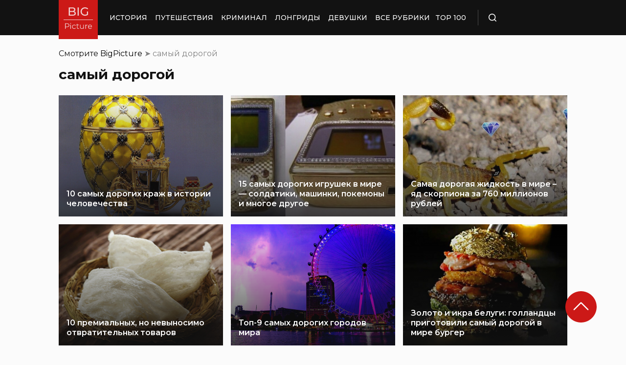

--- FILE ---
content_type: application/x-javascript; charset=utf-8
request_url: https://luxcdn.com/hbadx/?site_area_id=195490&title=%D1%81%D0%B0%D0%BC%D1%8B%D0%B9%20%D0%B4%D0%BE%D1%80%D0%BE%D0%B3%D0%BE%D0%B9%20Archives%20%C2%BB%20%D0%91%D0%B8%D0%B3%D0%9F%D0%B8%D0%BA%D1%87%D0%B0%20%D0%9D%D0%9E%D0%92%D0%9E%D0%A1%D0%A2%D0%98%20%D0%92%20%D0%A4%D0%9E%D0%A2%D0%9E%D0%93%D0%A0%D0%90%D0%A4%D0%98%D0%AF%D0%A5&l=https%3A%2F%2Fbigpicture.ru%2Ftag%2Fsamyj-dorogoj%2F&f=__lxCstmChk__543363232&rt=543363294
body_size: -23
content:
__lxCstmChk__543363232.adxAllowed(1);

--- FILE ---
content_type: application/javascript; charset=utf-8
request_url: https://bigpicture.ru/wp-content/themes/bigpicture-new/assets/js/copy.js?ver=edb1f349edd87c532fddbe73b1a73061
body_size: 627
content:
//Anti copy js by BigPicture

var anti_copy_paste = ["Если ты читаешь эту надпись, значит кто-то взял эту статью с BigPicture.ru","Источник статьи журнал Новости в фотографиях, у которого все копируют контент - BigPicture.ru","Текст взят с сайта Новости в фотографиях - BigPicture.ru"];

var $ = jQuery.noConflict();
$(document).ready(function () {
    function addLink() {
        var text  = anti_copy_paste[Math.floor(Math.random() * anti_copy_paste.length)];
        var body_element = document.getElementsByTagName('body')[0];
        var selection;
        selection = window.getSelection();
        var selection2 = selection.toString();
        if (selection2.length > 250) {
            var pagelink = "<a href='" + document.location.href + "'> "+text+" </a>";
            var mid = (selection2.length - (selection2.length) % 2) / 2;
            var selection_p1 = selection2.substring(0, mid);
            var selection_p2 = selection2.substring(mid);
            var copytext = selection_p1 + pagelink + selection_p2;
            var newdiv = document.createElement('div');
            newdiv.style.position = 'absolute';
            newdiv.style.left = '-99999px';
            body_element.appendChild(newdiv);
            newdiv.innerHTML = copytext;
            selection.selectAllChildren(newdiv);
            window.setTimeout(function () {
                body_element.removeChild(newdiv);
            }, 0);
        }
    }

    document.oncopy = addLink;
});
